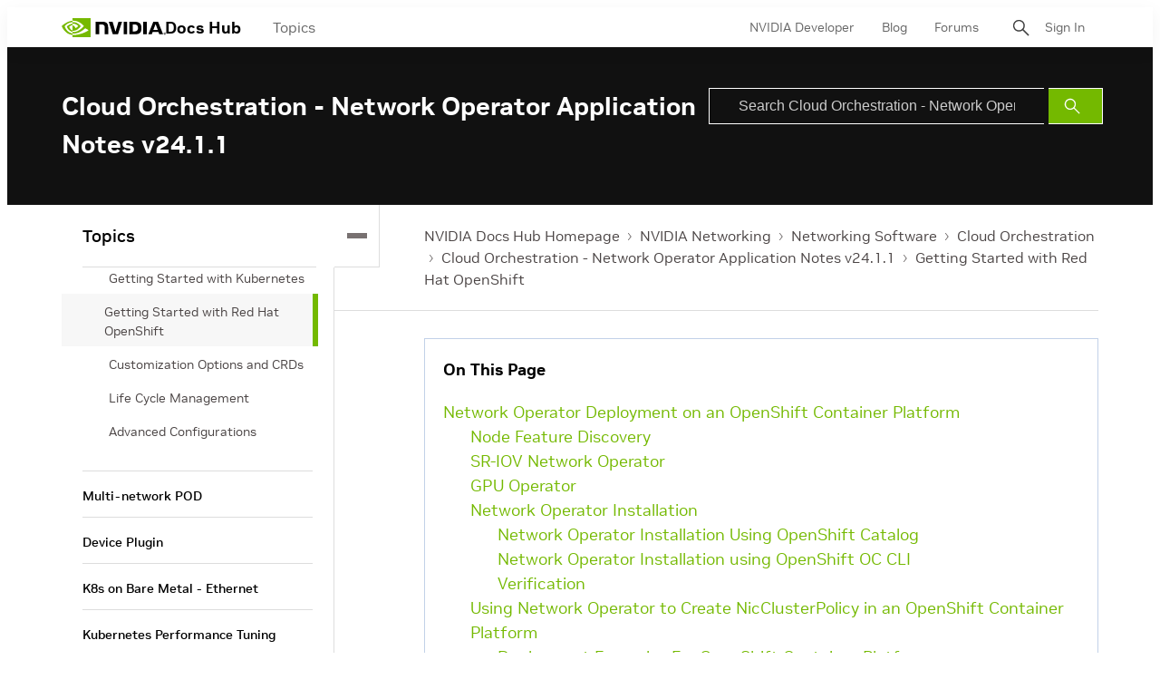

--- FILE ---
content_type: application/x-javascript;charset=utf-8
request_url: https://smetrics.nvidia.com/id?d_visid_ver=5.5.0&d_fieldgroup=A&mcorgid=F207D74D549850760A4C98C6%40AdobeOrg&mid=72850635704477201110672140182248293209&ts=1768956605840
body_size: -42
content:
{"mid":"72850635704477201110672140182248293209"}